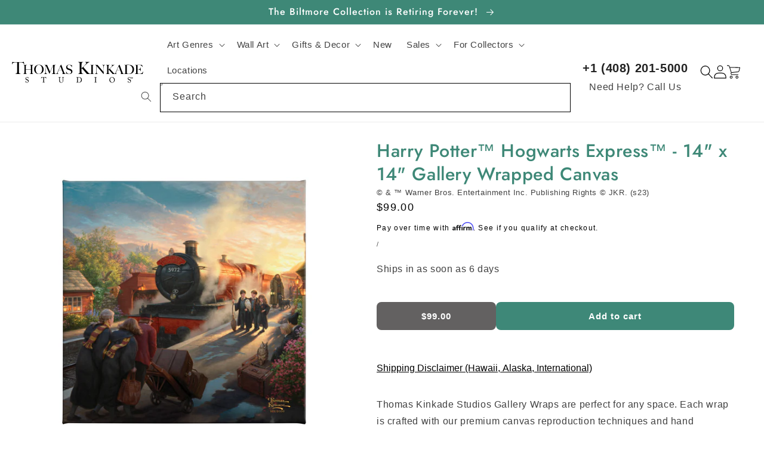

--- FILE ---
content_type: text/css
request_url: https://www.thomaskinkade.com/cdn/shop/t/56/assets/boost-sd-custom.css?v=1768960394100
body_size: -717
content:
/*# sourceMappingURL=/cdn/shop/t/56/assets/boost-sd-custom.css.map?v=1768960394100 */


--- FILE ---
content_type: text/javascript; charset=utf-8
request_url: https://www.thomaskinkade.com/products/161333.js
body_size: 1956
content:
{"id":7622550585544,"title":"Harry Potter™ Hogwarts Express™ - 14\" x 14\" Gallery Wrapped Canvas","handle":"161333","description":"\u003cp\u003eThomas Kinkade Studios Gallery Wraps are perfect for any space. Each wrap is crafted with our premium canvas reproduction techniques and hand wrapped around a deep, hardwood stretcher bar. Hung as an ensemble or by itself, this frame-less presentation gives you a versatile way to display art in your home.\u003c\/p\u003e\n\u003ch3\u003eFeatures\u003c\/h3\u003e\n\u003cul\u003e\n\u003cli\u003ePremium canvas substrate\u003c\/li\u003e\n\u003cli\u003eHand stretched on wooden stretcher bars\u003c\/li\u003e\n\u003cli\u003eCertificate of authenticity included\u003c\/li\u003e\n\u003c\/ul\u003e\n\u003ch3\u003eImage Notes\u003c\/h3\u003e\n\u003cp\u003eHarry Potter is an eleven-year-old boy who learns via a letter that he is a wizard and has been invited to attend the Hogwarts School for Witchcraft and Wizardry. Rubeus Hagrid has come to collect Harry, and to travel with him to the school on the Hogwarts Express. Harry will soon find that the wizarding world is far more dangerous for him than he would have ever imagined. Join Thomas Kinkade Studios as we proudly present \u003cb\u003eHarry Potter Hogwarts Express\u003c\/b\u003e.\u003c\/p\u003e\n\u003cp\u003eWIZARDING WORLD characters, names, and related indicia are © \u0026amp; ™ Warner Bros. Entertainment Inc. Publishing Rights © JKR. (s23)\u003c\/p\u003e\n\u003ch3\u003eKey Points:\u003c\/h3\u003e\n\u003cul\u003e\n\u003cli\u003e\n\u003cb\u003eHarry Potter™ Hogwarts Express™\u003c\/b\u003e is the first fine art collaboration between Warner Bros. and Thomas Kinkade Studios to capture the Wizarding World of Harry Potter™.\u003c\/li\u003e\n\u003cli\u003eThe iconic Hogwarts Express™, sporting the iconic engine #5972, sits in the station.\u003c\/li\u003e\n\u003cli\u003eHarry Potter™ is walking with his best friends Hermione Granger and Ron Weasley, and he's shown holding his pet owl, Hedwig.\u003c\/li\u003e\n\u003cli\u003eRubeus Hagrid is also accompanied by his pet, a black Boarhound, named Fang.\u003c\/li\u003e\n\u003cli\u003eCan you spot Draco Malfoy?\u003c\/li\u003e\n\u003c\/ul\u003e","published_at":"2023-11-10T11:07:09-05:00","created_at":"2023-10-20T10:23:45-04:00","vendor":"Thomas Kinkade Studios","type":"Gallery Wrapped Canvas","tags":["AFFIN_BRAND: Wizarding World","ART_TITLE: Harry Potter™ Hogwarts Express™","ARTIST_NAME: Thomas Kinkade Studios","BRAND: Thomas Kinkade Studios","CAT_NAME: Gallery Wrapped Canvas","CHARACTER_NAME: Draco Malfoy","CHARACTER_NAME: Fang","CHARACTER_NAME: Harry Potter","CHARACTER_NAME: Hedwig","CHARACTER_NAME: Hermione Granger","CHARACTER_NAME: Ron Weasley","CHARACTER_NAME: Rubeus Hagrid","CHARACTER_QTY: 12","COLOR: Multi","COLOR_FAM: Warm","DISPLAY_LOC: Wall","DISPLAY_ROOM: Bedroom","DISPLAY_ROOM: Dining Room","DISPLAY_ROOM: Living Room","DISPLAY_ROOM: Office","GENRE: Cottages","GENRE: Movies","IMAGE_TYPE: Figurative","MOVIE_TITLE: Harry Potter","not-on-sale","ORIENTATION: Square","PERSONALIZED: false","PRODUCT_MAT: Canvas Print","SHOT_TYPE: Medium","SUBJECT: Children","SUBJECT: Cottage","SUBJECT: Dog","SUBJECT: Flower","SUBJECT: Owl","SUBJECT: Person","SUBJECT: Sky","SUBJECT: Tree","TIME_DAY: Dusk"],"price":9900,"price_min":9900,"price_max":9900,"available":true,"price_varies":false,"compare_at_price":null,"compare_at_price_min":0,"compare_at_price_max":0,"compare_at_price_varies":false,"variants":[{"id":42949271617736,"title":"Default Title","option1":"Default Title","option2":null,"option3":null,"sku":"161333","requires_shipping":true,"taxable":true,"featured_image":null,"available":true,"name":"Harry Potter™ Hogwarts Express™ - 14\" x 14\" Gallery Wrapped Canvas","public_title":null,"options":["Default Title"],"price":9900,"weight":1361,"compare_at_price":null,"inventory_management":"shopify","barcode":"765014837355","quantity_rule":{"min":1,"max":null,"increment":1},"quantity_price_breaks":[],"requires_selling_plan":false,"selling_plan_allocations":[]}],"images":["\/\/cdn.shopify.com\/s\/files\/1\/0513\/9434\/7208\/files\/161333_Harry_Potter_Hogwarts_Express_14x14_F_CGW_2.jpg?v=1742838758","\/\/cdn.shopify.com\/s\/files\/1\/0513\/9434\/7208\/files\/161333_Harry_Potter_Hogwarts_Express_14x14_Mocked_CGW_2.jpg?v=1742838757"],"featured_image":"\/\/cdn.shopify.com\/s\/files\/1\/0513\/9434\/7208\/files\/161333_Harry_Potter_Hogwarts_Express_14x14_F_CGW_2.jpg?v=1742838758","options":[{"name":"Title","position":1,"values":["Default Title"]}],"url":"\/products\/161333","media":[{"alt":null,"id":51741179019631,"position":1,"preview_image":{"aspect_ratio":0.998,"height":3679,"width":3673,"src":"https:\/\/cdn.shopify.com\/s\/files\/1\/0513\/9434\/7208\/files\/161333_Harry_Potter_Hogwarts_Express_14x14_F_CGW_2.jpg?v=1742838758"},"aspect_ratio":0.998,"height":3679,"media_type":"image","src":"https:\/\/cdn.shopify.com\/s\/files\/1\/0513\/9434\/7208\/files\/161333_Harry_Potter_Hogwarts_Express_14x14_F_CGW_2.jpg?v=1742838758","width":3673},{"alt":null,"id":51741179052399,"position":2,"preview_image":{"aspect_ratio":0.916,"height":3134,"width":2870,"src":"https:\/\/cdn.shopify.com\/s\/files\/1\/0513\/9434\/7208\/files\/161333_Harry_Potter_Hogwarts_Express_14x14_Mocked_CGW_2.jpg?v=1742838757"},"aspect_ratio":0.916,"height":3134,"media_type":"image","src":"https:\/\/cdn.shopify.com\/s\/files\/1\/0513\/9434\/7208\/files\/161333_Harry_Potter_Hogwarts_Express_14x14_Mocked_CGW_2.jpg?v=1742838757","width":2870}],"requires_selling_plan":false,"selling_plan_groups":[]}

--- FILE ---
content_type: text/javascript
request_url: https://www.thomaskinkade.com/cdn/shop/t/56/assets/boost-sd-custom.js?v=1768960394100
body_size: -532
content:
//# sourceMappingURL=/cdn/shop/t/56/assets/boost-sd-custom.js.map?v=1768960394100
